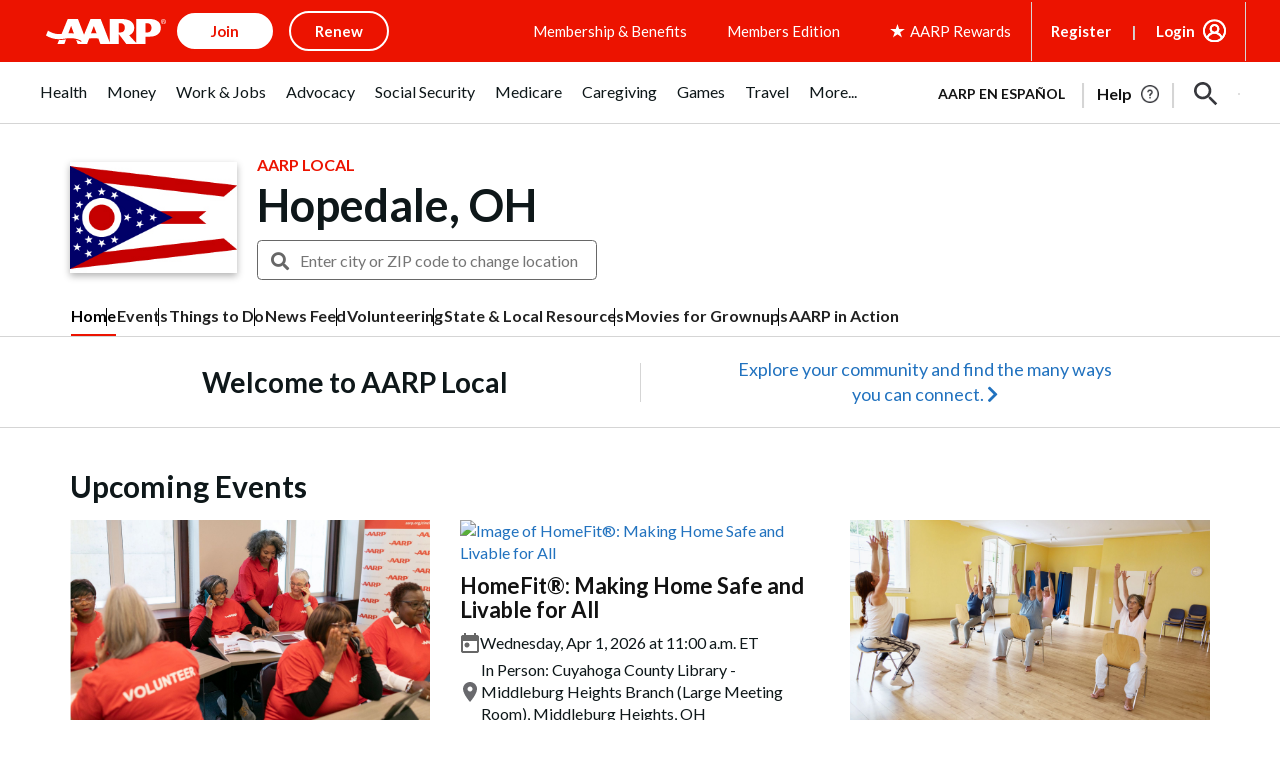

--- FILE ---
content_type: text/html; charset=utf-8
request_url: https://www.google.com/recaptcha/api2/aframe
body_size: 269
content:
<!DOCTYPE HTML><html><head><meta http-equiv="content-type" content="text/html; charset=UTF-8"></head><body><script nonce="JDnjl3-QA54eQrMMjH4BwA">/** Anti-fraud and anti-abuse applications only. See google.com/recaptcha */ try{var clients={'sodar':'https://pagead2.googlesyndication.com/pagead/sodar?'};window.addEventListener("message",function(a){try{if(a.source===window.parent){var b=JSON.parse(a.data);var c=clients[b['id']];if(c){var d=document.createElement('img');d.src=c+b['params']+'&rc='+(localStorage.getItem("rc::a")?sessionStorage.getItem("rc::b"):"");window.document.body.appendChild(d);sessionStorage.setItem("rc::e",parseInt(sessionStorage.getItem("rc::e")||0)+1);localStorage.setItem("rc::h",'1769798369172');}}}catch(b){}});window.parent.postMessage("_grecaptcha_ready", "*");}catch(b){}</script></body></html>

--- FILE ---
content_type: image/svg+xml
request_url: https://www.aarp.org/content/dam/aarp/uxdia-images/socialshare-icons/twitter-lunar-grey.svg
body_size: -320
content:
<svg width="50" height="50" viewBox="0 0 50 50" fill="none" xmlns="http://www.w3.org/2000/svg">
<path d="M25 49C11.7452 49 1 38.2548 1 25C1 11.7452 11.7452 1 25 1C38.2548 1 49 11.7452 49 25C49 38.2548 38.2548 49 25 49Z" stroke="#C5C5C5"/>
<path d="M27.7637 23.6428L36.6983 13.4805H34.5811L26.8232 22.3043L20.627 13.4805H13.4805L22.8503 26.8237L13.4805 37.4805H15.5978L23.7903 28.1622L30.3339 37.4805H37.4805L27.7632 23.6428H27.7637ZM24.8638 26.9412L23.9144 25.6125L16.3607 15.0401H19.6128L25.7087 23.5724L26.6581 24.9011L34.5821 35.9918H31.33L24.8638 26.9417V26.9412Z" fill="#C5C5C5"/>
</svg>
